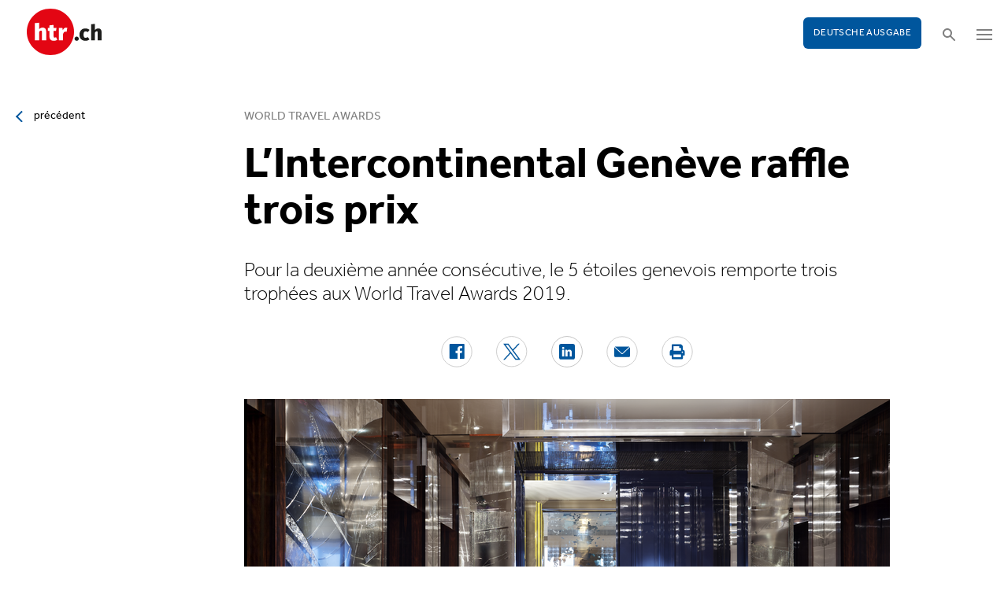

--- FILE ---
content_type: text/html; charset=utf-8
request_url: https://www.htr.ch/edition-francaise/article/hotellerie/lintercontinental-geneve-raffle-trois-prix-23866
body_size: 11270
content:
<!DOCTYPE html
    PUBLIC "-//W3C//DTD XHTML 1.0 Strict//EN"
    "http://www.w3.org/TR/xhtml1/DTD/xhtml1-strict.dtd">
<html lang="fr">
<head>

<meta http-equiv="Content-Type" content="text/html; charset=utf-8" />
<!-- 
	This website is powered by TYPO3 - inspiring people to share!
	TYPO3 is a free open source Content Management Framework initially created by Kasper Skaarhoj and licensed under GNU/GPL.
	TYPO3 is copyright 1998-2025 of Kasper Skaarhoj. Extensions are copyright of their respective owners.
	Information and contribution at https://typo3.org/
-->

<base href="/" />


<meta name="generator" content="TYPO3 CMS" />
<meta name="twitter:card" content="summary" />


<link rel="stylesheet" type="text/css" href="/typo3temp/assets/css/5930fabf99.css?1760590259" media="all" />
<link rel="stylesheet" type="text/css" href="/fileadmin/shared/_font-awesome/css/font-awesome.min.css?1521711023" media="screen" title="default" />
<link rel="stylesheet" type="text/css" href="/fileadmin/shared/_css/hamburgers.css?1521711023" media="screen" title="default" />
<link rel="stylesheet" type="text/css" href="/fileadmin/shared/_css/jquery.mmenu.all.css?1521711023" media="screen" title="default" />
<link rel="stylesheet" type="text/css" href="/typo3temp/assets/css/slick_a6f6ad6a669f0686d10ad7288c81ce0241973557.css?1762161156" media="screen" title="default" />
<link rel="stylesheet" type="text/css" href="/fileadmin/shared/_css/jquery.nice-select.css?1527864888" media="screen" title="default" />
<link rel="stylesheet" type="text/css" href="/fileadmin/shared/_css/nanogallery2.min.css?1677831917" media="screen" title="default" />
<link rel="stylesheet" type="text/css" href="/fileadmin/shared/_css/jquery.multiselect.css?1728967515" media="screen" title="default" />
<link rel="stylesheet" type="text/css" href="/typo3temp/assets/css/_accordion_b07c2e91d14a47461fd9f32354d2d740e6f747ac.css?1762161156" media="screen" title="default" />
<link rel="stylesheet" type="text/css" href="/fileadmin/shared/_css/jquery.datetimepicker.css?1728967515" media="screen" title="default" />
<link rel="stylesheet" type="text/css" href="/fileadmin/shared/_css/jquery.magnific.css?1538353980" media="screen" title="default" />
<link rel="stylesheet" type="text/css" href="/typo3temp/assets/css/main_543131dfe7b7e73fa775a6407d87a2a4ed78a993.css?1762161156" media="screen" title="default" />
<link rel="stylesheet" type="text/css" href="/fileadmin/shared/_css/jquery.flipster.css?1741758597" media="screen" title="default" />
<link rel="stylesheet" type="text/css" href="/typo3temp/assets/css/_print_bdefad2acf41415bee9369e5c8f1ffb4412ef52a.css?1762161156" media="print" title="default" />
<link rel="stylesheet" type="text/css" href="/typo3temp/assets/css/6dc08d8477.css?1762763234" media="all" />



<script src="/typo3temp/assets/js/d6667e6ad9.js?1757675127" type="text/javascript"></script>


<link rel="canonical" href="https://www.htr.ch/edition-francaise/article/hotellerie/lintercontinental-geneve-raffle-trois-prix-23866"/>
<title>L’Intercontinental Genève raffle trois prix - htr.ch</title>
<meta name="keywords" content="Intercontinental Genève, World Travel Awards, W Verbier" />
<meta name="description" content="Pour la deuxième année consécutive, le 5 étoiles genevois remporte trois trophées aux World Travel Awards 2019." />
<meta property="og:title" content="L’Intercontinental Genève raffle trois prix - htr.ch" />
<meta property="og:description" content="Pour la deuxième année consécutive, le 5 étoiles genevois remporte trois trophées aux World Travel Awards 2019." />
<meta property="og:site_name" content="htr.ch" />
<meta property="og:type" content="article" />
<meta property="og:url" content="https://www.htr.ch/edition-francaise/article/hotellerie/lintercontinental-geneve-raffle-trois-prix-23866" />
<meta itemprop="name" content="L’Intercontinental Genève raffle trois prix - htr.ch" />
<meta itemprop="description" content="Pour la deuxième année consécutive, le 5 étoiles genevois remporte trois trophées aux World Travel Awards 2019." />
<meta property="og:image" content="https://www.htr.ch/fileadmin/user_upload/htr/content/media/_processed_/6/0/csm_Residence_1_0052f961dd.png" />
<meta itemprop="image" content="https://www.htr.ch/fileadmin/user_upload/htr/content/media/_processed_/6/0/csm_Residence_1_0052f961dd.png" />
<meta name="viewport" content="width=device-width, initial-scale=1.0">  <link rel="apple-touch-icon" sizes="57x57" href="/fileadmin/htr/_icons/apple-icon-57x57.png">
  <link rel="apple-touch-icon" sizes="60x60" href="/fileadmin/htr/_icons/apple-icon-60x60.png">
  <link rel="apple-touch-icon" sizes="72x72" href="/fileadmin/htr/_icons/apple-icon-72x72.png">
  <link rel="apple-touch-icon" sizes="76x76" href="/fileadmin/htr/_icons/apple-icon-76x76.png">
  <link rel="apple-touch-icon" sizes="114x114" href="/fileadmin/htr/_icons/apple-icon-114x114.png">
  <link rel="apple-touch-icon" sizes="120x120" href="/fileadmin/htr/_icons/apple-icon-120x120.png">
  <link rel="apple-touch-icon" sizes="144x144" href="/fileadmin/htr/_icons/apple-icon-144x144.png">
  <link rel="apple-touch-icon" sizes="152x152" href="/fileadmin/htr/_icons/apple-icon-152x152.png">
  <link rel="apple-touch-icon" sizes="180x180" href="/fileadmin/htr/_icons/apple-icon-180x180.png">
  <link rel="icon" type="image/png" sizes="192x192"  href="/fileadmin/htr/_icons/android-icon-192x192.png">
  <link rel="icon" type="image/png" sizes="32x32" href="/fileadmin/htr/_icons/favicon-32x32.png">
  <link rel="icon" type="image/png" sizes="96x96" href="/fileadmin/htr/_icons/favicon-96x96.png">
  <link rel="icon" type="image/png" sizes="16x16" href="/fileadmin/htr/_icons/favicon-16x16.png">
  <link rel="manifest" href="/fileadmin/htr/_icons/manifest.json">
  <meta name="msapplication-TileColor" content="#ffffff">
  <meta name="msapplication-TileImage" content="/fileadmin/htr/_icons/ms-icon-144x144.png">
  <meta name="theme-color" content="#ffffff">
    <!-- Google tag (gtag.js) -->
    <script async src="https://www.googletagmanager.com/gtag/js?id=G-93F8DVEJ8W"></script>
    <script>
    window.dataLayer = window.dataLayer || [];
    function gtag(){dataLayer.push(arguments);}
    gtag('js', new Date());

    gtag('config', 'G-93F8DVEJ8W');
    </script>

    <!-- Hotjar Tracking Code for https://www.htr.ch/home -->
    <script> (function(h,o,t,j,a,r){ h.hj=h.hj||function(){(h.hj.q=h.hj.q||[]).push(arguments)}; h._hjSettings={hjid:5236527,hjsv:6}; a=o.getElementsByTagName('head')[0]; r=o.createElement('script');r.async=1; r.src=t+h._hjSettings.hjid+j+h._hjSettings.hjsv; a.appendChild(r); })(window,document,'https://static.hotjar.com/c/hotjar-','.js?sv='); </script>
<link rel="alternate" hreflang="en-US" href="https://www.htr.ch/story/hotellerie/lintercontinental-geneve-raffle-trois-prix-23866"/>
<link rel="alternate" hreflang="fr-CH" href="https://www.htr.ch/edition-francaise/article/hotellerie/lintercontinental-geneve-raffle-trois-prix-23866"/>
<link rel="alternate" hreflang="x-default" href="https://www.htr.ch/story/hotellerie/lintercontinental-geneve-raffle-trois-prix-23866"/>
</head>
<body id="page_13" class="layout_1">

    <div id="mobilemenu">
        <div class="close-wrap">
            <div class="closer">X</div>
        </div>
        <div class="wrap">
            <div class="logo"></div>
            <ul id="mmnav" class=""><li class="first design-2"><span><a href="/edition-francaise/hotellerie">Hôtellerie</a></span></li><li class="design-2"><span><a href="/edition-francaise/gastronomie-vin">Gastronomie & Vin</a></span></li><li class="design-2"><span><a href="/edition-francaise/tourisme">Tourisme</a></span></li><li class="design-2"><span><a href="/edition-francaise/les-gens">Les gens</a></span></li><li class="design-2"><span><a href="/edition-francaise/chroniques-opinions">Chroniques & Opinions</a></span></li><li class="last design-5"><span><a href="/edition-francaise/agenda">Agenda</a></span></li></ul>
            <div class="button"><a href="/home">Deutsche Ausgabe</a></div>
        </div>
        <div class="footer">
            <ul><li class = "first" ><a href="/edition-francaise/a-notre-sujet/annonces-et-publicites">Annonces</a></li><li><a href="/edition-francaise/services/offres-demploi">Offres d'emploi</a></li ></ul> <ul><li class="first"><a class="login-link" title="Login" href="/edition-francaise/login">Login</a></li> <li><a href="/edition-francaise/epaper">E-Paper</a></li><li><a href="/edition-francaise/services/newsletter">Newsletter</a></li ><li><a href="/edition-francaise/ueber-uns/abonnements">Abonnement journal</a></li ></ul>
        </div>
    </div>

    <div id="searchoverlay">
        <div class="close-wrap">
            <div class="closer">x</div>
        </div>
        <div class="wrap">
            <form action="/edition-francaise/recherche" method="GET">
                <input type="search" name="kw" id="txtsearchkw" placeholder="mot-clé">
                <input type="submit" name="submit" style="display: none;">
            </form>
        </div>
    </div>

    <div id="page">

        <header>
            <div class="header-top">
                <div class="wrap preheader">
                    <div class="preheader-left">
                        <ul><li class = "first" ><a href="/edition-francaise/a-notre-sujet/annonces-et-publicites">Annonces</a></li><li><a href="/edition-francaise/services/offres-demploi">Offres d'emploi</a></li ></ul>
                    </div>
                    <div class="preheader-right">
                        <ul><li class="first"><a class="login-link" title="Login" href="/edition-francaise/login">Login</a></li> <li><a href="/edition-francaise/epaper">E-Paper</a></li><li><a href="/edition-francaise/services/newsletter">Newsletter</a></li ><li><a href="/edition-francaise/ueber-uns/abonnements">Abonnement journal</a></li ></ul>
                    </div>
                </div>
                <div class="wrap">
                    <div class="logo"></div>
                    <div class="ressort">hôtellerie <span>&nbsp;</span> gastronomie <span>&nbsp;</span> tourisme</div>
                    <div class="pull-right">
                        <div class="button"><a href="/home">Deutsche Ausgabe</a></div>
                        <div class="search"></div>
                        <div class="hamburger-wrap"></div>
                    </div>
                </div>
            </div>

            <div class="clear"></div>

            <div class="header-navi sticky" data-sticky-scrollpos="139">
                <div class="wrap">
                    <ul id="mainnav" class=""><li class="first design-2"><span><a href="/edition-francaise/hotellerie">Hôtellerie</a></span></li><li class="design-2"><span><a href="/edition-francaise/gastronomie-vin">Gastronomie &amp; Vin</a></span></li><li class="design-2"><span><a href="/edition-francaise/tourisme">Tourisme</a></span></li><li class="design-2"><span><a href="/edition-francaise/les-gens">Les gens</a></span></li><li class="design-2"><span><a href="/edition-francaise/chroniques-opinions">Chroniques &amp; Opinions</a></span></li><li class="last design-5"><span><a href="/edition-francaise/agenda">Agenda</a></span></li></ul>
                </div>
            </div>

            <div class="clear"></div>
        </header>

        <div class="contentwrap">
            <section class="content backlink">
                <a href="#" class="backlink">précédent</a>
            </section>
            <section class="content home"></section>
            <section class="content ressort"></section>
            <section class="teaser ressort"></section>
            
    

            <div id="c516" class="frame frame-default frame-type-list frame-layout-0">
                
                
                    



                
                
                    

	



                
                

    
        
<div class="tx-gi-redaktion">
	

    
        <div class="french-article"></div>
    

    <div class="ressortnav">
        <div class="current">Hôtellerie</div>
        <div class="items">
            
        </div>
    </div>
    <section class="content">
        <div class="header related sticky" data-sticky-scrollpos="139">
            <div class="wrap">
                

<div class="item">
    <figure>
        
            <img src="/fileadmin/user_upload/htr/content/media/_processed_/6/0/csm_Residence_1_641faa0a3c.png" width="120" height="77" alt="" title="Intercontinental Genève" />
        
    </figure>
    <div>
        Vous lisez :
        <div class="sp">Dossier: World Travel Awards</div>
    </div>
</div>



            </div>
            <div class="progress"><div class="fill"></div></div>
        </div>

        <div class="body">
            <div class="wrap">
                <div class="advert wideboard fullsite" id="widefront-1">
                    
                            <ins data-revive-zoneid="33" data-revive-id="112ac89727052b234bb635b65edc068f"></ins><script async src="//ads.madlab.ch/delivery/asyncjs.php"></script>
                        
                </div>

                
                    <div class="left">
                        <a class="backlink" href="#"> précédent</a>
                    </div>
                

                


                <div class="main  ">
                    
                        

<h3>
    
    
    World Travel Awards
</h3>
<h1 class="hyphenate">L’Intercontinental Genève raffle trois prix</h1>
<div class="lead hyphenate">Pour la deuxième année consécutive, le 5 étoiles genevois remporte trois trophées aux World Travel Awards 2019.</div>
<div class="autoren-wrap">
    <div class="autoren">
        
                
            
    </div>
    <div class="clear"></div>
</div>

<div class="socials">
    <a href="https://www.facebook.com/sharer/sharer.php?u=https%3A%2F%2Fwww.htr.ch%2Fedition-francaise%2Farticle%2Fhotellerie%2Flintercontinental-geneve-raffle-trois-prix-23866" target="_blank"><div class="share-icon share-facebook"></div></a>
    <a href="https://twitter.com/home?status=https://www.htr.ch/story/-23866" target="_blank"><div class="share-icon share-twitter"></div></a>
    <a href="https://www.linkedin.com/shareArticle?mini=true&url=https%3A%2F%2Fwww.htr.ch%2Fedition-francaise%2Farticle%2Fhotellerie%2Flintercontinental-geneve-raffle-trois-prix-23866" target="_blank"><div class="share-icon share-linked-in"></div></a>
    <a href="mailto:?subject=Empfehlung auf htr.ch&body=https%3A%2F%2Fwww.htr.ch%2Fedition-francaise%2Farticle%2Fhotellerie%2Flintercontinental-geneve-raffle-trois-prix-23866"><div class="share-icon share-mail"></div></a>
    
    <a href="#" onclick="window.print(); return false;"><div class="share-icon share-print"></div></a>
    <div class="clear"></div>
</div>

<div class="mainimages" data-artikel-id="23866">
    <div class="items">
        
            

                <div class="item" id="img-1" data-image-nr="1">

                        
                                <figure id="mainimg-23866" class="mainimg imagefill">
                                    <a href="/fileadmin/user_upload/htr/content/media/_processed_/6/0/csm_Residence_1_964a33ade9.png" title="Située au 18e étage de l&#039;Intercontinental Genève, La Résidence a été récompensée du titre de «Switzerland’s Leading Hotel Suite» lors des World Travel Awards 2019.">
                                        <img src="/fileadmin/user_upload/htr/content/media/_processed_/6/0/csm_Residence_1_8d4e83df66.png" width="820" height="526" alt="" title="Intercontinental Genève" />
                                    </a>
                                    <figcaption>Située au 18e étage de l&#039;Intercontinental Genève, La Résidence a été récompensée du titre de «Switzerland’s Leading Hotel Suite» lors des World Travel Awards 2019. </figcaption>
                                </figure>
                            

                    <figcaption class="mobile">Située au 18e étage de l&#039;Intercontinental Genève, La Résidence a été récompensée du titre de «Switzerland’s Leading Hotel Suite» lors des World Travel Awards 2019. image : Intercontinental Genève </figcaption>
                    <div class="autor">image : Intercontinental Genève </div>
                </div>
            
        
    </div>

    
        
    
</div>

        
    
<div class="articlebody" data-artikel-id="23866" data-hidden-link="0" data-artikel-paywall="0" data-loggedin="0">

    
            <p>L’Intercontinental Genève a été officiellement récompensé aux World Travel Awards 2019, à Madère. Pour la deuxième année consécutive, il remporte trois distinctions: «Switzerland’s Leading Business Hotel», «Switzerland’s Leading Conference Hotel» et «Switzerland’s Leading Hotel Suite», pour La Résidence, perchée au 18e étage de l’établissement.</p>
<p>«Ces trois prix nous honorent et montrent à quel point nos clients soutiennent notre établissement. Nous vouons ces récompenses à notre engagement inébranlable, qui vise à offrir les meilleures expériences possibles grâce à des produits de qualité et un service irréprochable. Nous continuerons à faire de notre mieux pour maintenir notre position dans le futur», partage François Chopinet, directeur général de l'hôtel dans un communiqué.</p>
<p>«Il s'agit d'un prix prestigieux et je suis très reconnaissant envers tous ceux qui ont voté pour nous, ainsi qu’à nos équipes pour le rôle primordial joué dans l’atteinte de ce résultat. Fidèle à la philosophie d'IHG souhaitant offrir une «True Hospitality» à tous, nous faisons de notre mieux chaque jour pour que chacun se sente bien accueilli et estimé, lors de voyages touristiques, d’affaires ou pour les conférences organisées sur place», déclare Franck Hesse, directeur ventes et marketing d'IHG Suisse.</p>
<p>Les World Travel Awards identifient et récompensent chaque année les meilleurs produits dans l'industrie du voyage, du tourisme et de l'hôtellerie. Les lauréats sont sélectionnés par vote en ligne, les clients et les professionnels du voyage.</p>
<p><strong>Parmi les autres hôtels primés: le Kempinski Grand Hotel des Bains et le W Verbier</strong><br> Au niveau européen, le Kempinski Grand Hôtel des Bains à St-Moritz est le seul hôtel helvétique à se distinguer, dans la catégorie «Europe’s Leading Casino Resort». A ses côtés, on trouve également l’aéroport de Zurich et la compagnie aérienne Swiss, primés dans les catégories «Europe’s leading Airport» et «Europe’s leading Airline».</p>
<p>Au niveau suisse, le W Verbier est doublement récompensé. Il remporte le titre de «Switzerland's Leading Resort» et de «Switzerland’s Leading Hotel Residences» pour les Résidences @W Verbier.</p>
<p>Les autres lauréats hôteliers suisses 2019 sont: The Omnia à Zermatt dans la catégorie «Switzerland’s Leading Boutique Hotel», The View à Lugano dans la catégorie «Switzerland’s Leading Design Hotel», le Carlton Hotel à St-Moritz dans la catégorie «Switzerland's Leading Hotel», le Bürgenstock Hotel dans la catégorie «Switzerland's Leading Luxury Hotel», Swiss Luxury Apartments à Genève, dans la catégorie «Switzerland’s Leading Serviced Apartments». (htr/lg)</p>
        

    

    

    

    

</div>
<div class="footer">
    
            
        
    <span class="date">publié le lundi, 24. juin 2019</span>
    <span class="tags">
        
            
                <a href="/edition-francaise/verwandte-themen?tag=Intercontinental%20Gen%C3%A8ve&amp;cHash=d4d7fce7ae9110dc693d1e48b425658f">Intercontinental Genève</a>
                |
            
        
            
                <a href="/edition-francaise/verwandte-themen?tag=%20World%20Travel%20Awards&amp;cHash=53d4d39a32544467c05713ec772fd627"> World Travel Awards</a>
                |
            
        
            
                <a href="/edition-francaise/verwandte-themen?tag=%20W%20Verbier&amp;cHash=d0425b05c11798179e33efe818da3916"> W Verbier</a>
                
            
        
    </span>
    <div class="socials"><a href="#" class="share-mail"></a><a href="#" class="share-facebook"></a><a href="#" class="share-twitter"></a></div>
</div>





                    

                    

                    
                    
                    

                    <div class="left">
                    	
	                        <a class="backlink-ressort" href="/edition-francaise/hotellerie">retour à l’aperçu</a>
	                    
                    </div>

                
                    <div class="advert rectangle article-rectangle-advert collapsable" style="height: 300px;">

                        
                                <ins data-revive-zoneid="30" data-revive-id="112ac89727052b234bb635b65edc068f"></ins>
                                <ins data-revive-zoneid="31" data-revive-id="112ac89727052b234bb635b65edc068f"></ins>
                            
                        <script async src="//ads.madlab.ch/delivery/asyncjs.php"></script>
                    </div>
                
                </div>


                
                    <div class="right">
                        <div class="item advert advert-sky">
                            <div class="caption">publicité</div>
                            <div class="sujet">
                                
                                        <ins data-revive-zoneid="32" data-revive-id="112ac89727052b234bb635b65edc068f"></ins><script async src="//ads.madlab.ch/delivery/asyncjs.php"></script>
                                    
                            </div>
                        </div>
                    </div>
                

            </div>
        </div>

        
            



    <div class="element articlerelated">
        <div class="wrap">
            <div class="headline">
                autres thèmes
            </div>
            <div class="items">


                
                    

                        <div class="item eqheight slick-eqheight">
                            <a href="/edition-francaise/article/hotellerie/un-brin-de-fantaisie-pour-casser-les-codes-42237">
                                
                                    
                                        
                                            <figure class="imagefill">
                                                <img src="/fileadmin/user_upload/htr/content/media/_processed_/0/0/csm_htr.ch_Decor_InterContinental_Geneve_29_8eb52606d3.jpg" width="320" height="201" alt="Hôtel InterContinental de Genève, " />
                                                
	
    
    
    
    
    
    
    
    
    
     
     
     
     
     
     
     
     
    



                                            </figure>
                                        
                                    
                                
                            </a>
                            <a href="/edition-francaise/article/hotellerie/un-brin-de-fantaisie-pour-casser-les-codes-42237?class=text-link&amp;cHash=799d35aa9cf46cf61e3d2798cc3498f2">
                                <h3>MICE</h3>
                                <h2 class="hyphenate">Un brin de fantaisie pour casser les codes</h2>
                                <p class="lead hyphenate">Sacré «Best MICE Hotel» de Suisse en 2024, l&#039;Hôtel InterContinental de Genève s&#039;est donné pour mission de surpasser les attentes de ses clients. Désormais, la créativité fait la différence.</p>
                            </a>

                            <div class="footer"><span class="date">lundi, 03. mars 2025</span></div>
                        </div>

                    
                
                    

                        <div class="item eqheight slick-eqheight">
                            <a href="/edition-francaise/article/le-w-soigne-sa-communaut-dcale-verbier-38587">
                                
                                    
                                        
                                            <figure class="imagefill">
                                                <img src="/fileadmin/user_upload/htr/content/media/_processed_/2/f/csm_14_w_Verbier_715_f2f6ee7d0f.jpg" width="320" height="201" alt="La marque branchée du groupe Marriott propose son concept en Valais. Son directeur Pierre-Henri Bovsovers évoque son identité." />
                                                
	
    
    
    
    
    
    
    
    
    
     
     
     
     
        <div class="ribbon"><span>cahier français</span></div>
    
     
     
     
     
    



                                            </figure>
                                        
                                    
                                        
                                    
                                        
                                    
                                        
                                    
                                
                            </a>
                            <a href="/edition-francaise/article/le-w-soigne-sa-communaut-dcale-verbier-38587?class=text-link&amp;cHash=799d35aa9cf46cf61e3d2798cc3498f2">
                                <h3>Concepts hôteliers</h3>
                                <h2 class="hyphenate">Le W soigne sa communauté décalée à Verbier</h2>
                                <p class="lead hyphenate">La marque ludique de Marriott sait captiver sa communauté de jeunes branchés avec son côté excentrique et son design singulier, mais attire aussi des hôtes beaucoup plus classiques, notamment avec son spa.</p>
                            </a>

                            <div class="footer"><span class="date">jeudi, 02. novembre 2023</span></div>
                        </div>

                    
                
                    

                        <div class="item eqheight slick-eqheight">
                            <a href="/edition-francaise/article/hotellerie/hans-heijligers-nouveau-directeur-de-lintercontinental-33065">
                                
                                    
                                        
                                            <figure class="imagefill">
                                                <img src="/fileadmin/user_upload/htr/content/media/_processed_/7/c/csm_Interconti_36dbe8c3b9.jpg" width="320" height="200" alt="" />
                                                
	
    
    
    
    
    
    
    
    
    
     
     
     
     
     
     
     
     
    



                                            </figure>
                                        
                                    
                                
                            </a>
                            <a href="/edition-francaise/article/hotellerie/hans-heijligers-nouveau-directeur-de-lintercontinental-33065?class=text-link&amp;cHash=799d35aa9cf46cf61e3d2798cc3498f2">
                                <h3>Cinq étoiles</h3>
                                <h2 class="hyphenate">Hans Heijligers: un nouveau directeur pour l’Intercontinental Genève</h2>
                                <p class="lead hyphenate">Originaire des Pays Bas, il était directeur du groupe Intercontinental au Japon. Il succède à Jürgen Kreipl qui occupait ce poste depuis deux ans.</p>
                            </a>

                            <div class="footer"><span class="date">lundi, 03. janvier 2022</span></div>
                        </div>

                    
                
                    

                        <div class="item eqheight slick-eqheight">
                            <a href="/edition-francaise/article/les-gens/vincent-dubi-quitte-geneve-tourisme-23150">
                                
                                    
                                        
                                            <figure class="imagefill">
                                                <img src="/fileadmin/user_upload/htr/content/media/_processed_/5/0/csm_VincentDubi_6b5771a040.jpg" width="320" height="200" alt="" title="Vincent Dubi dirige le département marketing de Genève Tourisme depuis 2011." />
                                                
	
    
    
    
    
    
    
    
    
    
     
     
     
     
     
     
     
     
    



                                            </figure>
                                        
                                    
                                
                            </a>
                            <a href="/edition-francaise/article/les-gens/vincent-dubi-quitte-geneve-tourisme-23150?class=text-link&amp;cHash=799d35aa9cf46cf61e3d2798cc3498f2">
                                <h3>Marketing</h3>
                                <h2 class="hyphenate">Vincent Dubi quitte Genève Tourisme</h2>
                                <p class="lead hyphenate">Le directeur marketing de Genève Tourisme &amp; Congrès quitte ses fonctions à la fin du mois. Après plus de 8 ans passés à ce poste, il souhaite relever de nouveaux défis.</p>
                            </a>

                            <div class="footer"><span class="date">mardi, 26. mars 2019</span></div>
                        </div>

                    
                
                    

                        <div class="item eqheight slick-eqheight">
                            <a href="/edition-francaise/article/hotellerie/un-outil-strategique-pour-les-entreprises-44220">
                                
                                    
                                        
                                            <figure class="imagefill">
                                                <img src="/fileadmin/user_upload/htr/content/media/_processed_/e/1/csm_pexels-yankrukov-7691673_c025222531.jpg" width="320" height="201" alt="dirigeants analysant un graphique " />
                                                
	
    
    
    
    
    
    
    
    
    
     
     
     
     
     
     
     
     
    



                                            </figure>
                                        
                                    
                                
                            </a>
                            <a href="/edition-francaise/article/hotellerie/un-outil-strategique-pour-les-entreprises-44220?class=text-link&amp;cHash=799d35aa9cf46cf61e3d2798cc3498f2">
                                <h3>Hotela</h3>
                                <h2 class="hyphenate">Un outil stratégique pour les entreprises</h2>
                                <p class="lead hyphenate">La réserve de cotisations d’employeur représente un levier stratégique pour les entreprises, au niveau de la prévoyance professionnelle et de la gestion de la trésorerie, mais aussi sur le plan fiscal. </p>
                            </a>

                            <div class="footer"><span class="date">jeudi, 13. novembre 2025</span></div>
                        </div>

                    
                
                    

                        <div class="item eqheight slick-eqheight">
                            <a href="/edition-francaise/article/hotellerie/jumeirah-opte-pour-un-luxe-sobre-plutot-que-les-1001-nuits-44193">
                                
                                    
                                        
                                            <figure class="imagefill">
                                                <img src="/fileadmin/user_upload/htr/content/media/_processed_/8/3/csm_facade_render_night_version_3c991cffdb.jpeg" width="320" height="200" alt="Façade du Richemond " />
                                                
	
    
    
    
    
    
    
    
    
    
     
     
     
     
     
     
     
     
    



                                            </figure>
                                        
                                    
                                        
                                    
                                        
                                    
                                        
                                    
                                
                            </a>
                            <a href="/edition-francaise/article/hotellerie/jumeirah-opte-pour-un-luxe-sobre-plutot-que-les-1001-nuits-44193?class=text-link&amp;cHash=799d35aa9cf46cf61e3d2798cc3498f2">
                                <h3>Genève</h3>
                                <h2 class="hyphenate">Jumeirah opte pour un luxe sobre plutôt que les 1001 nuits</h2>
                                <p class="lead hyphenate">A Genève, l’hôtel emblématique Le Richemond ne rouvrira que fin 2027, a annoncé le groupe de Dubaï. Le choix de certains aménagements, comme la construction d’une piscine intérieure de 25 mètres, explique ces nouvelles échéances.</p>
                            </a>

                            <div class="footer"><span class="date">mercredi, 05. novembre 2025</span></div>
                        </div>

                    
                
                    

                        <div class="item eqheight slick-eqheight">
                            <a href="/edition-francaise/article/hotellerie/lehl-lance-un-mba-repense-44168">
                                
                                    
                                        
                                            <figure class="imagefill">
                                                <img src="/fileadmin/user_upload/htr/content/media/_processed_/5/2/csm_EHL_MBA_Revamp_cf413ce5ef.jpg" width="320" height="200" alt="campus" />
                                                
	
    
    
    
    
    
    
    
    
    
     
     
     
     
     
     
     
     
    



                                            </figure>
                                        
                                    
                                
                            </a>
                            <a href="/edition-francaise/article/hotellerie/lehl-lance-un-mba-repense-44168?class=text-link&amp;cHash=799d35aa9cf46cf61e3d2798cc3498f2">
                                <h3>Formation</h3>
                                <h2 class="hyphenate">L’EHL lance un MBA repensé</h2>
                                <p class="lead hyphenate">L&#039;institution lausannoise dévoile un nouveau programme, ouvert à tous les secteurs du service et fondé sur une approche du leadership centré sur l&#039;humain.</p>
                            </a>

                            <div class="footer"><span class="date">vendredi, 31. octobre 2025</span></div>
                        </div>

                    
                
                    

                        <div class="item eqheight slick-eqheight">
                            <a href="/edition-francaise/article/hotellerie/quand-les-murs-appartiennent-aux-collectivites-publiques-44167">
                                
                                    
                                        
                                            <figure class="imagefill">
                                                <img src="/fileadmin/user_upload/htr/content/media/_processed_/6/f/csm_Hotel_Metropole_-_facade___2__16506a4cda.jpg" width="320" height="200" alt="Hotel Métropole " />
                                                
	
    
    
    
    
    
    
    
    
    
     
     
     
     
     
     
     
     
    



                                            </figure>
                                        
                                    
                                        
                                    
                                
                            </a>
                            <a href="/edition-francaise/article/hotellerie/quand-les-murs-appartiennent-aux-collectivites-publiques-44167?class=text-link&amp;cHash=799d35aa9cf46cf61e3d2798cc3498f2">
                                <h3>Propriétaires publics</h3>
                                <h2 class="hyphenate">Quand les murs appartiennent aux collectivités publiques</h2>
                                <p class="lead hyphenate">De Genève à Zurich, certaines communes ou cantons possèdent des hôtels et des restaurants, parfois prestigieux. Un rôle motivé par des considérations stratégiques, patrimoniales ou économiques.</p>
                            </a>

                            <div class="footer"><span class="date">jeudi, 30. octobre 2025</span></div>
                        </div>

                    
                
                    

                        <div class="item eqheight slick-eqheight">
                            <a href="/edition-francaise/article/le-prix-du-loyer-est-decisif-44144">
                                
                                    
                                        
                                            <figure class="imagefill">
                                                <img src="/fileadmin/user_upload/htr/content/media/_processed_/e/3/csm_htr.ch_Fianzen_Rechner_jakub-zerdzicki-8wLZi9OhsWU-unsplash_2604bc84b8.jpg" width="320" height="200" alt="Calculatrice sur des documents financiers à un poste de travail" />
                                                
	
    
    
    
    
    
    
    
    
    
     
     
     
     
     
     
     
     
    



                                            </figure>
                                        
                                    
                                
                            </a>
                            <a href="/edition-francaise/article/le-prix-du-loyer-est-decisif-44144?class=text-link&amp;cHash=799d35aa9cf46cf61e3d2798cc3498f2">
                                <h3>Guide pratique</h3>
                                <h2 class="hyphenate">Le prix du loyer est décisif</h2>
                                <p class="lead hyphenate">Reprendre un hôtel n’a rien d’une sinécure, particulièrement pour les locataires. L’exemple fictif de l’Hôtel Sonnenblick montre les avantages qu’offre le crédit hôtelier aux locataires et aux propriétaires. </p>
                            </a>

                            <div class="footer"><span class="date">mercredi, 29. octobre 2025</span></div>
                        </div>

                    
                
                    

                        <div class="item eqheight slick-eqheight">
                            <a href="/edition-francaise/article/hotellerie/une-gestion-intelligente-du-stationnement-43969">
                                
                                    
                                        
                                            <figure class="imagefill">
                                                <img src="/fileadmin/user_upload/htr/content/media/_processed_/1/e/csm_htr.ch_Star-up_e9097cd069.jpeg" width="320" height="200" alt="Mateusz Wojdylo" />
                                                
	
    
    
    
    
    
    
    
    
    
     
     
     
     
     
     
     
     
    



                                            </figure>
                                        
                                    
                                
                            </a>
                            <a href="/edition-francaise/article/hotellerie/une-gestion-intelligente-du-stationnement-43969?class=text-link&amp;cHash=799d35aa9cf46cf61e3d2798cc3498f2">
                                <h3>Start-up</h3>
                                <h2 class="hyphenate">Une gestion intelligente du stationnement</h2>
                                <p class="lead hyphenate">La start-up ShareP valorise les places de parc inutilisées en les rendant réservables en temps réel. Un moyen de générer de nouveaux revenus, aussi pour les hôtels.</p>
                            </a>

                            <div class="footer"><span class="date">vendredi, 24. octobre 2025</span></div>
                        </div>

                    
                
                    

                        <div class="item eqheight slick-eqheight">
                            <a href="/edition-francaise/article/hotellerie/martinsuter-jaime-les-hotels-qui-ne-doivent-pas-etre-rentables-43972">
                                
                                    
                                        
                                            <figure class="imagefill">
                                                <img src="/fileadmin/user_upload/htr/content/media/_processed_/3/4/csm_htr.ch_martin_suter_suk_454_preview_059c8b5911.jpg" width="320" height="200" alt="Martin Suter" />
                                                
	
    
    
    
    
    
    
    
    
    
     
     
     
     
     
     
     
     
    



                                            </figure>
                                        
                                    
                                        
                                    
                                
                            </a>
                            <a href="/edition-francaise/article/hotellerie/martinsuter-jaime-les-hotels-qui-ne-doivent-pas-etre-rentables-43972?class=text-link&amp;cHash=799d35aa9cf46cf61e3d2798cc3498f2">
                                <h3>Grand entretien</h3>
                                <h2 class="hyphenate">Martin Suter: «J’aime les hôtels qui ne doivent pas être rentables»</h2>
                                <p class="lead hyphenate">Il passe une grande partie de son temps dans les hôtels. L’écrivain suisse Martin Suter évoque ses expériences: des semaines pas­sées au Raffles à Singapour aux plats cuisinés en cachette dans sa chambre d’hôtel de Lausanne.</p>
                            </a>

                            <div class="footer"><span class="date">jeudi, 23. octobre 2025</span></div>
                        </div>

                    
                
                    

                        <div class="item eqheight slick-eqheight">
                            <a href="/edition-francaise/article/hotellerie/se-reveiller-a-geneve-les-pieds-dans-leau-43968">
                                
                                    
                                        
                                            <figure class="imagefill">
                                                <img src="/fileadmin/user_upload/htr/content/media/_processed_/d/d/csm_htr.ch_Auberge_Port-Gitana_DSC09342_4cd5ff86ca.jpg" width="320" height="200" alt=" Port-Gitana" />
                                                
	
    
    
    
    
    
    
    
    
    
     
     
     
     
     
     
     
     
    



                                            </figure>
                                        
                                    
                                        
                                    
                                
                            </a>
                            <a href="/edition-francaise/article/hotellerie/se-reveiller-a-geneve-les-pieds-dans-leau-43968?class=text-link&amp;cHash=799d35aa9cf46cf61e3d2798cc3498f2">
                                <h3>Reconstruction</h3>
                                <h2 class="hyphenate">Se réveiller à Genève les pieds dans l’eau</h2>
                                <p class="lead hyphenate">Lieu emblématique et cher aux Genevois, l’Auberge Port-Gitana à Bellevue a rouvert ses portes après reconstruction. Exploitée par Gourmet Brothers, elle allie brasserie lacustre et hôtel de 18 chambres. Avec pour ambition de devenir un refuge paisible aux portes de la ville. </p>
                            </a>

                            <div class="footer"><span class="date">mardi, 21. octobre 2025</span></div>
                        </div>

                    
                
                    

                        <div class="item eqheight slick-eqheight">
                            <a href="/edition-francaise/article/hotellerie/des-donnees-centralisees-pour-une-meilleure-gestion-hoteliere-43818">
                                
                                    
                                        
                                            <figure class="imagefill">
                                                <img src="/fileadmin/user_upload/htr/content/media/_processed_/a/2/csm_htr.ch_Blent-CoFounders_3990ff8fdd.jpg" width="320" height="201" alt="Christopher Meignier et Vincent Oswald" />
                                                
	
    
    
    
    
    
    
    
    
    
     
     
     
     
     
     
     
     
    



                                            </figure>
                                        
                                    
                                
                            </a>
                            <a href="/edition-francaise/article/hotellerie/des-donnees-centralisees-pour-une-meilleure-gestion-hoteliere-43818?class=text-link&amp;cHash=799d35aa9cf46cf61e3d2798cc3498f2">
                                <h3>Start-up</h3>
                                <h2 class="hyphenate">Des données centralisées pour une meilleure gestion hôtelière</h2>
                                <p class="lead hyphenate">Incubée à l’EHL, la start-up Blent veut révolutionner la gestion hôtelière. Sa plateforme centralise en temps réel données financières et opérationnelles pour offrir aux décideurs une vision claire.</p>
                            </a>

                            <div class="footer"><span class="date">vendredi, 17. octobre 2025</span></div>
                        </div>

                    
                
                    

                        <div class="item eqheight slick-eqheight">
                            <a href="/edition-francaise/article/hotellerie/jeunes-tunisiens-formes-prets-a-soutenir-lhotellerie-suisse-43967">
                                
                                    
                                        
                                            <figure class="imagefill">
                                                <img src="/fileadmin/user_upload/htr/content/media/_processed_/b/6/csm_htr.ch_Tunisiens_HotellerieSuisse_6c3d4917f7.jpg" width="320" height="200" alt="Le programme Perspectives met en relation de jeunes talents tunisiens diplômés (ici en formation à l’Ecole hôtelière de Monastir) avec le marché suisse." />
                                                
	
    
    
    
    
    
    
    
    
    
     
     
     
     
     
     
     
     
    



                                            </figure>
                                        
                                    
                                
                            </a>
                            <a href="/edition-francaise/article/hotellerie/jeunes-tunisiens-formes-prets-a-soutenir-lhotellerie-suisse-43967?class=text-link&amp;cHash=799d35aa9cf46cf61e3d2798cc3498f2">
                                <h3>Main d&#039;oeuvre qualifiée</h3>
                                <h2 class="hyphenate">De jeunes Tunisiens formés prêts à soutenir l’hôtellerie suisse</h2>
                                <p class="lead hyphenate">Un programme de la Confédération facilite l’embauche d’une main d’œuvre qualifiée venant de Tunisie. Un moyen pour l’hôtellerie-restauration de pallier la pénurie de personnel, tout en offrant une chance à des jeunes motivés de parfaire leur formation.</p>
                            </a>

                            <div class="footer"><span class="date">jeudi, 16. octobre 2025</span></div>
                        </div>

                    
                


            </div>
        </div>
        <div class="clear"></div>
    </div>




        
    </section>


</div>
    


                
                    



                
                
                    



                
            </div>

        


            <div class="clear"></div>
        </div>

        <footer>
            <div class="breadcrumb"></div>
            <div class="backtotop"></div>
            <div class="mainfooter">
                <div class="wrap">
                    <div class="part part1">
                        <div class="footerlogo"></div>
                        
    

            <div id="c749" class="frame frame-default frame-type-textmedia frame-layout-0">
                
                
                    



                
                

	
		

	



	


                

	<div class="ce-textpic ce-center ce-above">
		
			



		

		
				<div class="ce-bodytext">
					
					<p>Fondé en 1892, htr hotelrevue est aujourd'hui un média de référence pour l'hôtellerie, le tourisme et la gastronomie en Suisse. Il propose chaque mois des articles fouillés, des reportages ainsi que des contributions d'experts sur les thèmes actuels et les tendances de la branche.&nbsp;</p>
<p>Le site web htr.ch relaie quotidiennement les principales actualités de la branche.&nbsp;La newsletter quotidienne (lu-ve) htr daily offre un aperçu compact des dernières actualités importantes de la branche. Dans la newsletter htr weekly, vous recevez chaque samedi une synthèse de la semaine.&nbsp;</p>
				</div>
			

		
	</div>


                
                    



                
                
                    



                
            </div>

        


                        <div class="footer-social">
                            <div class="social facebook"><a rel="noopener" href="https://www.facebook.com/htrhotelrevue/" target="_blank"><img alt="Icon Facebook" width="16" height="16" src="/fileadmin/htr/_assets/social-media-facebook.svg"></a></div>
                            <div class="social linkedin"><a rel="noopener" href="https://www.linkedin.com/company/hotelrevue/" target="_blank"><img alt="Icon LinkedIn" width="17" height="17" src="/fileadmin/htr/_assets/linkedin-icon.svg"></a></div>
                        </div>
                    </div>
                    <div class="part part2">
                        <div>Domaines </div>
                        <ul><li class = "first" ><a href="/edition-francaise/hotellerie">Hôtellerie</a></li><li><a href="/edition-francaise/gastronomie-vin">Gastronomie & Vin</a></li ><li><a href="/edition-francaise/tourisme">Tourisme</a></li ><li><a href="/edition-francaise/les-gens">Les gens</a></li ><li><a href="/edition-francaise/chroniques-opinions">Chroniques & Opinions</a></li ></ul>
                    </div>
                    <div class="part part3">
                        <div>Services </div>
                        <ul><li class = "first" ><a href="/edition-francaise/epaper">E-Paper</a></li><li><a href="/edition-francaise/services/newsletter">Newsletter</a></li ><li><a href="/edition-francaise/services/offres-demploi">Offres d’emploi</a></li ></ul>
                    </div>
                    <div class="part part4">
                        <div>A notre sujet</div>
                        <ul><li class = "first" ><a href="/edition-francaise/a-notre-sujet/sabonner-a-la-htr-hotelrevue">S'abonner à la htr hotelrevue</a></li><li><a href="/edition-francaise/a-notre-sujet/redaction">Rédaction</a></li ><li><a href="/edition-francaise/a-notre-sujet/annonces-et-publicites">Annonces et publicités</a></li ><li><a href="/edition-francaise/ueber-uns/abonnements">Abonnements</a></li ><li><a href="/edition-francaise/a-notre-sujet/archive">Archive</a></li ><li><a href="/edition-francaise/metanav/contact">Contact</a></li ></ul>
                    </div>
                    <div class="clear"></div>
                </div>
            </div>
            <div class="pagefooter">
                <div class="wrap">
                    <div>
                        <div class="metanav pull-left"><ul><li class = "first" ><a href="/edition-francaise/metanav/contact">Contact</a></li><li><a href="/edition-francaise/metanav/cg">CG</a></li ><li><a href="/edition-francaise/metanav/politique-de-confidentialite">Politique de confidentialité</a></li ></ul></div>
                    </div>
                    <div>
                        <div class="copyright pull-right">&copy; 2025 HotellerieSuisse</div>
                        <div class="madeby" id="made-by-madlab" data-language="FR"></div>
                    </div>
                </div>
            </div>
        </footer>

    </div>
    <div class="newsletter-eyecatcher hidden">            <a class="newsletter-eyecatcher-subscribe" title="S'abonner maintenant à la newsletter" href="/edition-francaise/services/newsletter-pop-up"><svg xmlns="http://www.w3.org/2000/svg" viewBox="0 0 24 24"><title>S'abonner maintenant à la newsletter</title><path d="M23.82,1.116a.5.5,0,0,0-.512-.078l-23,9.5a.5.5,0,0,0,.01.927l6.332,2.459a.5.5,0,0,0,.468-.056l8.4-5.974a.5.5,0,0,1,.637.768l-7,6.745a.5.5,0,0,0-.153.36V22.5a.5.5,0,0,0,.931.252L13.1,17.327a.251.251,0,0,1,.337-.093l5.826,3.2a.5.5,0,0,0,.73-.332l4-18.5A.508.508,0,0,0,23.82,1.116Z"/></svg></a></div>
    <div class="newsletter-popup-wrap hidden">
        <div class="newsletter-popup-close"></div>
            <div class="newsletter-popup">
                            <span><svg xmlns="http://www.w3.org/2000/svg" viewBox="0 0 24 24"><title>S'abonner maintenant à la newsletter</title><path d="M23.82,1.116a.5.5,0,0,0-.512-.078l-23,9.5a.5.5,0,0,0,.01.927l6.332,2.459a.5.5,0,0,0,.468-.056l8.4-5.974a.5.5,0,0,1,.637.768l-7,6.745a.5.5,0,0,0-.153.36V22.5a.5.5,0,0,0,.931.252L13.1,17.327a.251.251,0,0,1,.337-.093l5.826,3.2a.5.5,0,0,0,.73-.332l4-18.5A.508.508,0,0,0,23.82,1.116Z"/></svg></span>
            <h2>Abonnez-vous à nos newsletters</h2>
            <p>Inscrivez-vous à nos newsletters gratuites et recevez toutes les nouvelles importantes du secteur directement par e-mail, du lundi au samedi.</p>
            <span class="button"><a class="newsletter-popup-subscribe" href="/edition-francaise/services/newsletter-pop-up" title="S'abonner maintenant à la newsletter">S'abonner maintenant à la newsletter</a></span>
            </div>
        </div>
<script src="https://www.google.com/recaptcha/api.js?hl=" type="text/javascript"></script>


<script src="/fileadmin/shared/_js/jquery.3.2.1.min.js" type="text/javascript"></script>
    <script>$.noConflict();</script>
    <script src="/fileadmin/shared/_js/jquery.migrate.3.min.js" type="text/javascript"></script>
    <script src="/fileadmin/shared/_js/jquery.imagesloaded.min.js" type="text/javascript"></script>
    <script src="/fileadmin/shared/_js/jquery.imagefill.js" type="text/javascript"></script>
    <script src="/fileadmin/shared/_js/hyphenator.min.js" type="text/javascript"></script>
    <script src="/fileadmin/shared/_js/jquery.stellar.min.js" type="text/javascript"></script>
    <script src="/fileadmin/shared/_js/jquery.matchHeight-min.js" type="text/javascript"></script>
    <script src="/fileadmin/shared/_js/jquery.mmenu.all.min.js" type="text/javascript"></script>
    <script src="/fileadmin/shared/_js/jquery.magnific.min.js" type="text/javascript"></script>
    <script src="/fileadmin/shared/_js/jquery.nanogallery2.min.js" type="text/javascript"></script>
    <script src="/fileadmin/shared/_js/slick.min.js" type="text/javascript"></script>
    <script src="/fileadmin/shared/_js/jquery.multiselect.js" type="text/javascript"></script>
    <script src="/fileadmin/shared/_js/jquery.datetimepicker.js" type="text/javascript"></script>
    <script src="/fileadmin/shared/_js/jquery.eqHeight.js" type="text/javascript"></script>
    <script src="/fileadmin/shared/_js/jquery.nice-select.min.js" type="text/javascript"></script>
    <script src="/fileadmin/shared/_js/validate/jquery.validate.min.js" type="text/javascript"></script>
    <script src="/fileadmin/shared/_js/flipster/jquery.flipster.min.js" type="text/javascript"></script>
    <script src="/fileadmin/shared/_js/jquery.dotdotdot.min.js" type="text/javascript"></script>
    <script src="/fileadmin/htr/_js/custom.js?ver=1.78" type="text/javascript"></script>
    <script src="/fileadmin/htr/_js/paging.js" type="text/javascript"></script>
    <script src="/fileadmin/htr/_js/filter.js" type="text/javascript"></script>
    <script src="/fileadmin/htr/_js/shuffle.js" type="text/javascript"></script>
    <script src="/fileadmin/htr/_js/made-by-madlab.js" type="text/javascript"></script>
    <script src="/fileadmin/htr/_js/newsletter-popup.js?ver=1.1" type="text/javascript"></script>
    <script src="/fileadmin/htr/_js/jquery.dotdotdot.js" type="text/javascript"></script>
    <script src="/fileadmin/htr/_js/accordion.js" type="text/javascript"></script>
    <script src="/fileadmin/htr/_js/form-validation.js?v=1.2" type="text/javascript"></script>
    <script src="/fileadmin/htr/_js/agenda.js?v=1.2" type="text/javascript"></script>
    <script src="/fileadmin/htr/_js/playlist-v1.js?v=1.2" type="text/javascript"></script>
</body>
</html>

--- FILE ---
content_type: text/css; charset=utf-8
request_url: https://www.htr.ch/typo3temp/assets/css/_accordion_b07c2e91d14a47461fd9f32354d2d740e6f747ac.css?1762161156
body_size: 358
content:
.accordion-wrap {
  margin-bottom: 80px;
}
.accordion-wrap * {
  box-sizing: border-box;
}
.accordion-wrap .accordion-element {
  border-top: 1px solid #dcdcdc;
}
.accordion-wrap .accordion-element:last-child {
  border-bottom: 1px solid #dcdcdc;
}
.accordion-wrap .accordion-element:hover .accordion-header *, .accordion-wrap .accordion-element.open .accordion-header * {
  color: #00569d;
}
.accordion-wrap .accordion-element.open .accordion-header .accordion-header-icon svg {
  transform: rotate(135deg);
}
.accordion-wrap .accordion-element:not(.open) .accordion-content {
  height: 0;
}
.accordion-wrap .accordion-element .accordion-header {
  display: flex;
  align-items: center;
  justify-content: space-between;
  padding: 16px;
  cursor: pointer;
  border-bottom: 0px solid transparent;
  transition: border-bottom 0.2s ease-in;
}
.accordion-wrap .accordion-element .accordion-header .accordion-header-inner {
  display: flex;
  align-items: center;
  justify-content: space-between;
  width: 100%;
}
.accordion-wrap .accordion-element .accordion-header * {
  transition: all 0.2s ease-in;
}
.accordion-wrap .accordion-element .accordion-header .accordion-title {
  max-width: calc(100% - 80px);
}
.accordion-wrap .accordion-element .accordion-header .accordion-title h2 {
  margin: 0;
}
.accordion-wrap .accordion-element .accordion-header .accordion-header-icon {
  width: 20px;
  height: 20px;
  margin-left: 20px;
}
.accordion-wrap .accordion-element .accordion-header .accordion-header-icon svg {
  transition: all 0.2s ease-in;
}
.accordion-wrap .accordion-element .accordion-content {
  overflow: hidden;
  transition: height 0.2s ease-in;
}
.accordion-wrap .accordion-element .accordion-content .accordion-content-inner {
  padding: 16px;
}
.accordion-wrap .accordion-element .accordion-content .accordion-content-inner > p:first-child {
  margin-top: 0;
  padding-top: 0;
}
.accordion-wrap .accordion-element .accordion-content .accordion-content-inner > p:last-child {
  margin-bottom: 0;
  padding-bottom: 0;
}


--- FILE ---
content_type: text/css; charset=utf-8
request_url: https://www.htr.ch/typo3temp/assets/css/6dc08d8477.css?1762763234
body_size: 231
content:
.filters-bar {
	width:65%;
}

 @media screen and (max-width: 600px) {
 .filters-bar {
	width:100%;
}

 }
 
 @media screen and (max-width: 860px) {
 body.layout_5 .contentwrap .content .row.row-3-1 .col:nth-child(2) {
 margin-top:50px;
 }
 .advert.wideboard.mobile iframe {
   display: block;
  width: 100% !important;
  height: auto !important;
  aspect-ratio: 600 / 320;
  border: 0;
 }
 }

body.layout_3 .contentwrap .row.row-2-2 {
	 display: grid;
	 grid-template-columns: 1fr 1fr;
	 grid-gap: 20px;
}
body.layout_3 .contentwrap .row.row-2-2 .col {
	        padding: 20px;
        border: 1px solid #dcdcdc;
}
 @media screen and (max-width: 600px) {
	 body.layout_3 .contentwrap .row.row-2-2 {
		 grid-template-columns: 1fr;
	}
}

--- FILE ---
content_type: application/javascript; charset=utf-8
request_url: https://www.htr.ch/fileadmin/shared/_js/jquery.eqHeight.js
body_size: 1556
content:
(function($, window, document, undefined) {

    "use strict";

    // Create the defaults once
    var pluginName = "eqHeight",
        defaults = {
            columnSelector: "",
            onReady: function() {},
            onResize: function() {},
            breakPoint: null
        };

    // The actual plugin constructor
    function Plugin(element, options, options_optional) {
        this.element = element;

        //if the options var is a string, just put this as the column_selector
        if (typeof(options) === "string") {
            var columnSelector = options;
            options = {};
            options.columnSelector = columnSelector;
        }

        // the default options for future instances of the plugin
        this.options = $.extend({}, defaults, options, options_optional);

        //set some defaults
        this._defaults = defaults;
        this._name = pluginName;

        //init the plugin
        this.init();
    }

    //init the plugin
    Plugin.prototype.init = function() {
        var $elem = $(this.element),
            obj = this;

        //get the elements
        obj.columns = $elem.find(obj.options.columnSelector);

        //nothing found, we get the first set of children
        if (obj.columns.length === 0) {
            obj.columns = $elem.children(obj.options.columnSelector);
        }

        //still no luck, return
        if (obj.columns.length === 0) {
            return;
        }

        //start ewualizing
        //obj.equalizer();

        //start after 100ms, so we are sure everything is loaded
        setTimeout(function() {
            obj.equalizer();
            // call the onReady function
            if (typeof obj.options.onReady === "function") {
                obj.options.onReady();
            }

            //hook into this event
            $.event.trigger({
                type: "eqHeight.onReady",
                message: "eqHeight is ready",
                target: $elem,
                time: new Date()
            });

        }, 100);

        //responsive... do it with the resize
        $(window).resize(function() {
            obj.equalizer();
            // call the onResize function
            if (typeof obj.options.onResize === "function") {
                obj.options.onResize();
            }

            //hook into this event
            $.event.trigger({
                type: "eqHeight.onResize",
                message: "eqHeight detect a resize",
                target: $elem,
                time: new Date()
            });
        });
    };

    Plugin.prototype.equalizer = function() {
        var obj = this;

        //set the height to auto
        obj.columns.height("auto");

        //did we hit the breakpoint, stop here
        if (typeof obj.options.breakPoint === "number" && $(window).width() <= obj.options.breakPoint) {
            return;
        }

        //get the first height
        var rowTopValue = obj.columns.first().offset().top;

        var paddingTop, paddingBottom, totalPadding = 0;

        //loop over all the elements
        obj.columns.each(function() {
            //set the var for the height
            var currentTop;

            //get  the current top
            currentTop = $(this).offset().top;

            //Check the height of the element versus the document
            //is the height different, we can concluded that the element is not in row
            if (currentTop !== rowTopValue) {
                obj.equalizeMarkedColumns(totalPadding);
                rowTopValue = $(this).offset().top;
                totalPadding = 0;
            }

            //Get the paddings
            paddingTop = parseInt($(this).css("padding-top").replace("px", ""));
            paddingBottom = parseInt($(this).css("padding-bottom").replace("px", ""));

            //get the total height of the paddings
            if(totalPadding < (paddingTop + paddingBottom)) {
                totalPadding = paddingTop + paddingBottom;
            }

            //add a padding class if needed
            if (paddingTop > 0 || paddingBottom > 0) {
                $(this).addClass("eqHeightPadding");
            }

            //mark the div with a class
            $(this).addClass("eqHeight_row");
        });

        //lets eqHeight all the marked columns
        obj.equalizeMarkedColumns(totalPadding);

        //remove the class markerd indicator
        $(".eqHeightPadding").removeClass("eqHeightPadding");
        $(".eqHeight_row").removeClass("eqHeight_row");
    };

    //eqHeight the marked columns
    Plugin.prototype.equalizeMarkedColumns = function(totalPadding) {
        var obj = this;

        totalPadding = totalPadding || 0;

        //get the markerd element
        obj.markedColumns = $(".eqHeight_row");

        //default height
        var maxColHeight = 0;

        //loop over the marked columns
        obj.markedColumns.each(function() {

            //calculate the heighest value
            maxColHeight = Math.max($(this).height(), maxColHeight);
        });

        //set the height
        obj.markedColumns.each(function() {
            if($(this).hasClass("eqHeightPadding")) {
                $(this).height(maxColHeight);
            } else {
                $(this).height(maxColHeight + totalPadding);
            }
        });
    };

    // A really lightweight plugin wrapper around the constructor,
    // preventing against multiple instantiations
    $.fn[pluginName] = function(options, options_optional) {
        return this.each(function() {
            new Plugin(this, options, options_optional);
        });
    };

    //tartget data elements
    $("[data-eqheight-column]").each(function(){

        var column = "."+$(this).data("eqheight-column");
        var breakPoint = $(this).data("eqheight-break-point") !== undefined ?  $(this).data("eqheight-break-point") : null;

        $(this).eqHeight(column, {
            breakPoint : breakPoint
        });
    });

})(jQuery, window, document);

--- FILE ---
content_type: image/svg+xml
request_url: https://www.htr.ch/fileadmin/htr/_assets/Share-Print-Blue.svg
body_size: 605
content:
<?xml version="1.0" encoding="utf-8"?>
<!-- Generator: Adobe Illustrator 23.0.0, SVG Export Plug-In . SVG Version: 6.00 Build 0)  -->
<svg version="1.1" id="Ebene_1" xmlns="http://www.w3.org/2000/svg" xmlns:xlink="http://www.w3.org/1999/xlink" x="0px" y="0px"
	 viewBox="0 0 48 48" style="enable-background:new 0 0 48 48;" xml:space="preserve">
<style type="text/css">
	.st0{fill:none;stroke:#C3C3C3;}
	.st1{fill:#00569d;}
</style>
<title>Group 4</title>
<desc>Created with Sketch.</desc>
<g transform="translate(-1008.000000, -4228.000000)">
	<g id="Artikel-Abschluss" transform="translate(310.000000, 4166.000000)">
		<g id="Social" transform="translate(632.000000, 63.000000)">
			<g id="Group-4" transform="translate(67.000000, 0.000000)">
				<circle id="Oval-2" class="st0" cx="23" cy="23" r="23"/>
			</g>
		</g>
	</g>
</g>
<path class="st1" d="M32.5,21.1V16c0-0.4-0.2-0.7-0.4-1l-2-2c-0.3-0.3-0.6-0.4-1-0.4H16.9c-0.8,0-1.4,0.6-1.4,1.4v7.1
	c-1.6,0-2.8,1.3-2.8,2.9v5c0,0.4,0.3,0.7,0.7,0.7h2.1V34c0,0.8,0.6,1.4,1.4,1.4h14.3c0.8,0,1.4-0.6,1.4-1.4v-4.3h2.1
	c0.4,0,0.7-0.3,0.7-0.7v-5C35.4,22.4,34.1,21.1,32.5,21.1z M29.7,32.5H18.3v-4.3h11.4V32.5z M29.7,22.6H18.3v-7.1h8.6v2.1
	c0,0.4,0.3,0.7,0.7,0.7h2.1V22.6z M31.8,25.8c-0.6,0-1.1-0.5-1.1-1.1c0-0.6,0.5-1.1,1.1-1.1c0.6,0,1.1,0.5,1.1,1.1
	C32.9,25.3,32.4,25.8,31.8,25.8z"/>
</svg>


--- FILE ---
content_type: application/javascript; charset=utf-8
request_url: https://www.htr.ch/fileadmin/htr/_js/playlist-v1.js?v=1.2
body_size: 556
content:
document.addEventListener('DOMContentLoaded', function () {
    const items = document.querySelectorAll('.episode-list li');
    const player = new Plyr('#audio-player');
    const heading = document.querySelector('.now-playing h2');

    let currentIndex = 0;

    function loadTrack(index) {
        const track = playlist[index];
        player.source = {
            type: 'audio',
            title: track.title,
            sources: [{ src: track.url, type: 'audio/mpeg' }]
        };
        player.controls = ['play', 'progress', 'current-time', 'duration', 'mute', 'volume']
        currentIndex = index;
        // player.play();
    }

    loadTrack(0);

    player.on('ended', () => {
        currentIndex = (currentIndex + 1) % playlist.length;
        loadTrack(currentIndex);
    });

    items.forEach((item, index) => {
        const titleEl = item.querySelector('.ep-title');
        if (!titleEl) return;

        const activate = () => {
            items.forEach(i => i.classList.remove('active'));
            item.classList.add('active');
            currentIndex = index;
            loadTrack(index);
            player.play();
            heading.textContent = playlist[index].title;
        };

        titleEl.addEventListener('click', (e) => {
            e.stopPropagation();
            activate();
        });
    });

    document.querySelectorAll('.ep-desc').forEach(box => {
        const bg = box.getAttribute('data-bg');
        if (bg) box.style.setProperty('--bg', bg);

        const btn = box.querySelector('.ep-desc__toggle');
        box?.addEventListener('click', () => {
            const open = box.classList.toggle('is-open');
            btn.setAttribute('aria-expanded', String(open));
        });
    });
});

--- FILE ---
content_type: image/svg+xml
request_url: https://www.htr.ch/fileadmin/htr/_assets/Share-X-Blue.svg
body_size: 302
content:
<?xml version="1.0" encoding="UTF-8"?><svg id="Layer_1" xmlns="http://www.w3.org/2000/svg" viewBox="0 0 48 48"><g id="_02.2-Ressort-Artikelseite"><g id="Artikel-Abschluss"><g id="Social"><g id="Group-7"><circle id="Oval-2" cx="23.63291" cy="23.71928" r="23" fill="none" stroke="#c3c3c3"/></g></g></g></g><path id="path1009" d="m10.87967,11.65952l10.18054,13.61535-10.24492,11.06507h2.30574l8.96978-9.68931,7.2494,9.68985h7.8445l-10.754-14.3787,9.53621-10.30226h-2.30574l-8.26053,8.92217-6.67486-8.92217h-7.84612Zm3.39099,1.69874h3.60468l15.91676,21.28294h-3.6036L14.27066,13.35826Z" fill="#00569d"/></svg>

--- FILE ---
content_type: image/svg+xml
request_url: https://www.htr.ch/fileadmin/htr/_assets/Share-Facebook-Blue.svg
body_size: 645
content:
<?xml version="1.0" encoding="UTF-8"?>
<svg width="48px" height="48px" viewBox="0 0 48 48" version="1.1" xmlns="http://www.w3.org/2000/svg" xmlns:xlink="http://www.w3.org/1999/xlink">
    <!-- Generator: Sketch 48.2 (47327) - http://www.bohemiancoding.com/sketch -->
    <title>Group 4</title>
    <desc>Created with Sketch.</desc>
    <defs></defs>
    <g id="02.2-Ressort-Artikelseite" stroke="none" stroke-width="1" fill="none" fill-rule="evenodd" transform="translate(-1008.000000, -4228.000000)">
        <g id="Artikel-Abschluss" transform="translate(310.000000, 4166.000000)">
            <g id="Social" transform="translate(632.000000, 63.000000)">
                <g id="Group-4" transform="translate(67.000000, 0.000000)">
                    <path d="M34.7999992,32.541717 C34.7999992,33.2366913 34.2366913,33.8006203 33.541717,33.8006203 L27.731633,33.8006203 L27.731633,24.9709074 L30.6953659,24.9709074 L31.139429,21.530195 L27.731633,21.530195 L27.731633,19.3328591 C27.731633,18.3366672 28.008629,17.6578408 29.4370837,17.6578408 L31.2592949,17.6572197 L31.2592949,14.5792105 C30.9437928,14.537599 29.8625147,14.4438178 28.6042325,14.4438178 C25.9771181,14.4438178 24.1785074,16.0474134 24.1785074,18.9925142 L24.1785074,21.530195 L21.2073217,21.530195 L21.2073217,24.9709074 L24.1785074,24.9709074 L24.1785074,33.8006203 L13.2582822,33.8006203 C12.563308,33.8006203 12,33.2366913 12,32.541717 L12,12.2589033 C12,11.563308 12.563308,11 13.2582822,11 L33.541717,11 C34.2366913,11 34.7999992,11.563308 34.7999992,12.2589033 L34.7999992,32.541717" id="Facebook" fill="#00569d"></path>
                    <circle id="Oval-2" stroke="#C3C3C3" cx="23" cy="23" r="23"></circle>
                </g>
            </g>
        </g>
    </g>
</svg>